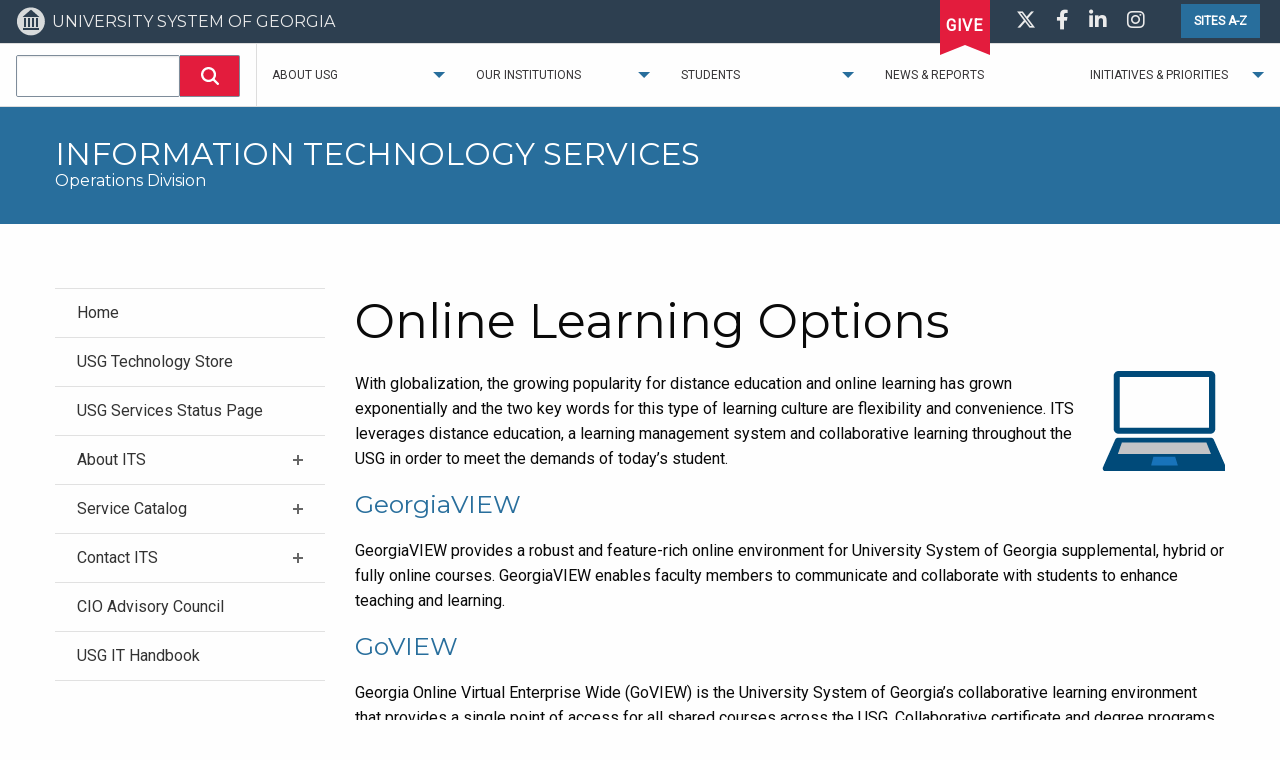

--- FILE ---
content_type: text/html; charset=UTF-8
request_url: https://www.usg.edu/information_technology_services/online_learning_options/desire2learn_directory
body_size: 7529
content:
<!doctype html>
<html class="no-js" lang="en">
	<head>
		<meta charset="utf-8" />
		<meta http-equiv="x-ua-compatible" content="ie=edge">
		<meta name="viewport" content="width=device-width, initial-scale=1.0">
		<meta name="google-site-verification" content="HmiFfqqeq-wjfjEVX0EY-gipDEIZdMq_gRAqMbYoAag" />
		<meta class="swiftype" name="domain" data-type="string" content="USG.edu" />
		
		
		
		<link rel="icon" type="image/png" href="https://www.usg.edu/assets/global/images/bor_logos/bor_favicon.png">
		<link rel="apple-touch-icon" href="https://www.usg.edu/assets/global/images/ios-icons/blue/apple-touch-icon.png" />
		<link rel="apple-touch-icon" sizes="152x152" href="https://www.usg.edu/assets/global/images/ios-icons/blue/apple-touch-icon-152x152.png" />
		<link rel="apple-touch-icon" sizes="167x167" href="https://www.usg.edu/assets/global/images/ios-icons/blue/apple-touch-icon-167x167.png" />
		<link rel="apple-touch-icon" sizes="180x180" href="https://www.usg.edu/assets/global/images/ios-icons/blue/apple-touch-icon-180x180.png" />
		<link href="https://www.usg.edu/assets/global/images/ios-icons/blue/icon-hires.png" rel="icon" sizes="192x192" />
		<link href="https://www.usg.edu/assets/global/images/ios-icons/blue/icon-normal.png" rel="icon" sizes="128x128" />
		
		<!--- Coveo --->
		<link rel="stylesheet" href="https://static.cloud.coveo.com/searchui/v2.10121/css/CoveoFullSearch.css"/>
		<script src="https://static.cloud.coveo.com/searchui/v2.10121/js/CoveoJsSearch.Lazy.min.js"></script>
		<script src="https://static.cloud.coveo.com/searchui/v2.10121/js/templates/templates.js"></script>
		
		<script>
		const siteShortName = 'its';
		const mainDomain = 'https://www.usg.edu/';
		</script>
		
		<script src="https://www.usg.edu/assets/usg/js/coveo-connect.js"></script>
		<!--- /Coveo --->

		<title>Information Technology Services | Online Learning Options | University System of Georgia</title>
		<link rel="stylesheet" href="https://www.usg.edu/assets/global/css/usg-edu-main-site.css">
				
		<style>
			.magic-box .magic-box-input, .magic-box .magic-box-input .magic-box-underlay, .magic-box .magic-box-input > input, magic-box-icon { height: 2.5rem; }
			.magic-box .magic-box-clear { line-height: 2.5rem; }
			.CoveoSearchButton { height: 2.6rem; background-color: #e31c3d; color: #fefefe; transition: background-color .25s ease-out,color .25s ease-out; }
			.CoveoSearchButton:hover { background-color: #b61631; }
			.CoveoSearchButton:hover .coveo-magnifier-circle-svg { fill: #fefefe; }
			.coveo-search-button-svg { color: #fefefe; }
			#offCanvasRight .CoveoOmnibox {width: 215px;}
			#offCanvasRight #globalsearchoffcanvas.CoveoSearchInterface {min-width: auto;}
			
			#globalsearchoffcanvas.CoveoSearchInterface { min-width: 100%; margin: 0 1rem; }
		</style>
		<!-- Google Tag Manager -->
		<script>(function(w,d,s,l,i){w[l]=w[l]||[];w[l].push({'gtm.start':
		new Date().getTime(),event:'gtm.js'});var f=d.getElementsByTagName(s)[0],
		j=d.createElement(s),dl=l!='dataLayer'?'&l='+l:'';j.async=true;j.src=
		'https://www.googletagmanager.com/gtm.js?id='+i+dl;f.parentNode.insertBefore(j,f);
		})(window,document,'script','dataLayer','GTM-KHR2TH');</script>
		<!-- End Google Tag Manager -->
		<script>
  			(function(i,s,o,g,r,a,m){i['GoogleAnalyticsObject']=r;i[r]=i[r]||function(){(i[r].q=i[r].q||[]).push(arguments)},i[r].l=1*new Date();a=s.createElement(o),
  			m=s.getElementsByTagName(o)[0];a.async=1;a.src=g;m.parentNode.insertBefore(a,m)
  			})(window,document,'script','https://www.google-analytics.com/analytics.js','ga');

  			ga('create', 'UA-921608-1', 'auto');
  			ga('send', 'pageview');
		</script>

	</head>
	<body id="its">
	   <!-- Google Tag Manager (noscript) -->
	  <noscript><iframe src="https://www.googletagmanager.com/ns.html?id=GTM-KHR2TH"
	  height="0" width="0" style="display:none;visibility:hidden"></iframe></noscript>
	  <!-- End Google Tag Manager (noscript) -->
	   <div class="off-canvas-wrapper">
		<div class="CoveoAnalytics" search-hub="ITS" data-endpoint="https://usgtrial44g3ppug.analytics.org.coveo.com/"></div>
			<div class="off-canvas-wrapper-inner" data-off-canvas-wrapper>
				
				<div class="off-canvas position-left hide-for-large" id="offCanvasLeft" data-off-canvas data-position="left" aria-hidden="true">
					<button class="close-button" aria-label="Close menu" type="button" data-close="">
						<span aria-hidden="true">×</span>
					</button>
					<nav id="off-canvas-dept-menu" class="usg-accordion-menu">
					
						<ul class="vertical menu" data-accordion-menu>
	<li><a href="https://www.usg.edu/information_technology_services/">Home</a></li>
	<li><a href="http://techstore.usg.edu" target="_blank">USG Technology Store</a></li>
    


	<li><a href="http://status.usg.edu">USG Services Status Page</a></li>
	<li><a href="#">About ITS</a>
		<ul class="vertical menu nested ">
			<li><a href="https://www.usg.edu/information_technology_services/about/core_values">Core Values (I.T.S.)</a></li>
			<li><a href="https://www.usg.edu/information_technology_services/about/vision_and_mission">Vision and Mission</a></li>
		</ul>
	</li>

	<li><a href="#">Service Catalog</a>
		<ul class="vertical menu nested ">
			<li><a href="https://www.usg.edu/information_technology_services/#service-catalog">Information</a></li>
		 
			<li>
				
				<a href="https://www.usg.edu/information_technology_services/service_catalog/category/academic_services">Academic Services</a>
			</li>
		 
			<li>
				
				<a href="https://www.usg.edu/information_technology_services/service_catalog/category/administrative_services">Administrative Services</a>
			</li>
		 
			<li>
				
				<a href="https://www.usg.edu/information_technology_services/service_catalog/category/conferences_and_events">Conferences and Events</a>
			</li>
		 
			<li>
				
				<a href="https://www.usg.edu/information_technology_services/service_catalog/category/edma">Enterprise Data Management &amp; Analytics</a>
			</li>
		 
			<li>
				
				<a href="https://www.usg.edu/information_technology_services/service_catalog/category/infrastructure_services">Infrastructure Services</a>
			</li>
		 
			<li>
				
				<a href="https://www.usg.edu/information_technology_services/service_catalog/category/internal_uso_services">Internal USO Services</a>
			</li>
		 
			<li>
				
				<a href="https://www.usg.edu/information_technology_services/service_catalog/category/network_services">Network Services</a>
			</li>
		 
			<li>
				
				<a href="https://www.usg.edu/information_technology_services/service_catalog/category/support_services">Support Services</a>
			</li>
		 
			<li>
				
				<a href="https://www.usg.edu/information_technology_services/service_catalog/category/technology_store">Technology Store</a>
			</li>
		 
			<li>
				
				<a href="https://www.usg.edu/information_technology_services/service_catalog/category/web_services">Web Services</a>
			</li>
		 
			<li>
				
				<a href="https://www.usg.edu/information_technology_services/service_catalog/category/all_services">All Services</a>
			</li>
		
		</ul>
	</li>
	
	<li><a href="#">Contact ITS</a>
		<ul class="vertical menu nested ">
			<li><a href="https://www.usg.edu/contact/its">Contact Us</a></li>
			<li><a href="https://www.google.com/maps/place/University+System+of+Georgia:+Information+Technology+Services/@33.9094176,-83.4625893,17z/data=!3m1!4b1!4m5!3m4!1s0x88f672369fd0e95f:0xcd0c5bff5286fd47!8m2!3d33.9094132!4d-83.4603953?hl=en" target="_blank">Directions</a></li>
		</ul>
	</li>

	<li><a href="https://www.usg.edu/information_officers_council/">CIO Advisory Council</a></li>
	<li><a href="https://www.usg.edu/information_technology_services/it_handbook/">USG IT Handbook</a></li>
 </ul>
					
					</nav>
				</div>
				
				<div class="off-canvas position-right hide-for-large" id="offCanvasRight" data-off-canvas data-position="right" aria-hidden="true">
					<button class="close-button" aria-label="Close menu" type="button" data-close="">
						<span aria-hidden="true">×</span>
					</button>
					<nav id="off-canvas-global-menu" class="usg-accordion-menu">
						<a class="small button position-left-button" onclick="ga('send', 'event', 'button', 'click', 'sites_a-z');" href="#" data-toggle="sites_a-z"><strong>SITES A-Z</strong></a>
						<div id="globalsearchoffcanvas">
							<div class="input-group usg-search">
								<div class="CoveoSearchbox" data-enable-omnibox="true" data-enable-query-suggest-addon="true"></div>
								<!-- <div class="CoveoFieldSuggestions" data-field="@Topics" data-header-title="Suggested Topics"></div>
								<!-- <div class="CoveoFieldSuggestions" data-field="@concepts" data-header-title="Suggested Concepts"></div>--->
								<div class="CoveoFieldSuggestions" data-field="@concepts"></div>
							</div>
						</div>
						
<ul class="vertical menu" data-accordion-menu>
	<li>
        <a href="#">About USG</a>
        <ul class="menu vertical nested">
        	<li><a href="https://www.usg.edu/news/usgfacts">University System of Georgia</a></li>
            <li><a href="https://www.usg.edu/regents/">Board of Regents</a></li>
            <li><a href="https://www.usg.edu/chancellor/">Chancellor</a></li>
            <li>
                <a href="#">Divisions</a>
                <ul class="menu vertical nested">
                    <li><a href="https://www.usg.edu/divisions/academic_affairs">Academic Affairs</a></li>
                    <li><a href="https://www.usg.edu/divisions/external_affairs">External Affairs</a></li>
                    <li><a href="https://www.usg.edu/divisions/fiscal_affairs">Fiscal Affairs</a></li>
                    <li><a href="https://www.usg.edu/divisions/internal_audit_ethics_and_compliance">Internal Audit, Ethics &amp; Compliance</a></li>
                    <li><a href="https://www.usg.edu/divisions/operations">Operations</a></li>
                </ul>
            </li>
            <li><a href="https://www.usg.edu/policies/">Policies</a></li>
            <li><a href="http://OneUSGConnect.usg.edu">Faculty and Staff</a></li> 
            <li><a href="https://www.usg.edu/hr/jobs/">Employment</a></li>
            <li><a href="https://www.usg.edu/directory/">Staff Directory</a></li>
            <li><a href="https://www.usg.edu/contact/">Contact Us</a></li>
            <li><a href="https://www.usg.edu/directions">Location</a></li>
            <li><a href="https://www.usg.edu/procurement/">Procurement</a></li>
            
        </ul>
    </li>
    <li>
    	<a href="#">Our Institutions</a>
        <ul class="menu vertical nested">
            <li><a href="https://www.usg.edu/institutions/">Map and Information</a></li>
            <li><a href="https://www.usg.edu/institutions/directories/">Institutional Directories</a></li>
        </ul>
    </li>
    <li>
        <a href="#">Students</a>
        <ul class="menu vertical nested">
            <li><a href="https://www.usg.edu/institutions/student_outcomes/">Student Outcomes</a></li>
            <li><a href="https://www.usg.edu/information/current_students/">Current Students</a></li>
            <li><a target=_blank href=https://usg.ethicspoint.com>Free Speech / Censorship Concerns</a></li>
            <li><a href="https://www.usg.edu/information/international_students/">International Students</a></li>
            <li><a href="https://www.usg.edu/information/online_students/">Online Students</a></li>
            <li><a href="https://www.usg.edu/information/prospective_students/">Prospective Students</a></li>
            <li><a href="https://www.usg.edu/student_affairs/military/">Veterans and Service Members</a></li>
            <!--<li><a href="https://www.usg.edu/vaccination/">USG Vaccination Locator</a></li>-->
        </ul>
    </li>
    
    <li><a href="https://www.usg.edu/news/">News &amp; Reports</a></li>
      	
    <!-- <li> -->
    <!--   OR site_short_name == 'economic_development' OR site_short_name == 'academic_partnerships_accreditation' OR site_short_name == 'academic_programs' -->
    <li>
		<a href="#">Initiatives &amp; Priorities</a>
        <ul class="menu vertical nested">
            <li><a target="_blank" href="http://www.completegeorgia.org/what-momentum-year">Momentum Year</a></li>
            <li><a target="_blank" href="http://www.completegeorgia.org/">Complete College Georgia</a></li>
            
            <li><a href="https://www.usg.edu/know_more_borrow_less/">Know More. Borrow Less.</a></li>
            <li><a href=https://www.usg.edu/regents_cup_debate_series/>Regents Cup Debate Series</a></li>
            <li><a href="https://www.usg.edu/mentalhealth">Mental Health Initiative</a></li>
            <li><a href="https://www.usg.edu/strategic_plan/">Strategic Plan 2029</a></li>
        </ul>
    </li>
</ul>
					</nav>
					<ul class="social_icons">
                    	<li><a target="_blank" href="https://twitter.com/BORUSG"><i class="fa-brands fa-x-twitter fa-lg" aria-hidden="true"></i><span class="sr-only">Visit us on Twitter</span></a></li>
                       	<li><a target="_blank" href="https://www.facebook.com/BORUSG"><i class="fab fa-facebook-f fa-lg" aria-hidden="true"></i><span class="sr-only">Visit us on Facebook</span></a></li>
                        <li><a target="_blank" href="https://www.linkedin.com/company/board-of-regents-of-the-university-system-of-georgia"><i class="fab fa-linkedin-in fa-lg" aria-hidden="true"></i><span class="sr-only">Visit us on LinkedIn</span></a></li>
                    	<li><a target="_blank" href="https://www.instagram.com/BORUSG"><i class="fab fa-instagram fa-lg" aria-hidden="true"></i><span class="sr-only">Visit us on Instagram</span></a></li>
					</ul>
					
					<a target="_blank" class="ribbon-link" href="https://www.usgfoundation.org/give/"><div class="ribbon ribbon-off-canvas"><span>GIVE</span></div></a>
					
				</div>
				<div class="off-canvas-content" data-off-canvas-content>
					<header class="stickyTitlebar">
						<div class="title-bar">
							
							<div class="title-bar-left hide-for-large">
								<button class="menu-icon" type="button" data-toggle="offCanvasLeft"><span class="sr-only">Sub Menu</span></button>
								<button class="title-bar-title" data-toggle="offCanvasLeft">Sub Menu</button>
							</div>
							
							<a href="https://www.usg.edu">
								<h1 class="hide-for-large"><img src="https://www.usg.edu/assets/global/images/bor_logos/bor_logo.svg" alt="University System of Georgia icon"><span class="sr-only">University System of Georgia</span></h1>
								<h1 class="show-for-large">UNIVERSITY SYSTEM OF GEORGIA</h1> 
							</a>
							<div class="title-bar-right">
								<a class="show-for-large ribbon-link" target="_blank" href="https://www.usgfoundation.org/give/"><div class="ribbon"><span>GIVE</span></div></a>	
								<ul class="social_icons show-for-large">
                    				<li><a target="_blank" href="https://twitter.com/BORUSG"><i class="fa-brands fa-x-twitter fa-lg" aria-hidden="true"></i><span class="sr-only">Visit us on Twitter</span></a></li>
                       				<li><a target="_blank" href="https://www.facebook.com/BORUSG"><i class="fab fa-facebook-f fa-lg" aria-hidden="true"></i><span class="sr-only">Visit us on Facebook</span></a></li>
                        			<li><a target="_blank" href="https://www.linkedin.com/company/board-of-regents-of-the-university-system-of-georgia"><i class="fab fa-linkedin-in fa-lg" aria-hidden="true"></i><span class="sr-only">Visit us on LinkedIn</span></a></li>
                    				<li><a target="_blank" href="https://www.instagram.com/BORUSG"><i class="fab fa-instagram fa-lg" aria-hidden="true"></i><span class="sr-only">Visit us on Instagram</span></a></li>
                    			</ul>
								<a class="small button show-for-large" title="Sites A-Z" onclick="ga('send', 'event', 'button', 'click', 'sites_a-z');" href="#" data-toggle="sites_a-z"><strong>SITES A-Z</strong></a>
								<button class="title-bar-title hide-for-large" data-toggle="offCanvasRight">Main Menu <i class="fas fa-search"></i><span class="sr-only">Search</span></button>
								
								<button class="menu-icon hide-for-large" type="button" data-toggle="offCanvasRight"><span class="sr-only">Main Menu</span></button>
							</div>
						</div>
						<div class="top-bar show-for-large" id="usg-global-nav">
							<div class="top-bar-left"> 
								<div id="globalsearch">
									<div class="input-group usg-search"> 
										<div class="CoveoSearchbox" data-enable-omnibox="true" data-enable-query-suggest-addon="true"></div>
										<!-- <div class="CoveoFieldSuggestions" data-field="@Topics" data-header-title="Suggested Topics"></div> -->
										<div class="CoveoFieldSuggestions" data-field="@concepts"></div>
								  	</div> 
								</div>
								
<ul class="dropdown menu" data-dropdown-menu data-close-on-click-inside="false">
	<li class="has-submenu">
        <a href="#">About USG</a>
        <ul class="submenu menu vertical" data-submenu>
        	<li><a href="https://www.usg.edu/news/usgfacts">University System of Georgia</a></li>
            <li><a href="https://www.usg.edu/regents/">Board of Regents</a></li>
            <li><a href="https://www.usg.edu/chancellor/">Chancellor</a></li>
            <li class="has-submenu">
                <a href="#">Divisions</a>
                <ul class="submenu menu vertical" data-submenu>
                    <li><a href="https://www.usg.edu/divisions/academic_affairs">Academic Affairs</a></li>
                    <li><a href="https://www.usg.edu/divisions/external_affairs">External Affairs</a></li>
                    <li><a href="https://www.usg.edu/divisions/fiscal_affairs">Fiscal Affairs</a></li>
                    <li><a href="https://www.usg.edu/divisions/internal_audit_ethics_and_compliance">Internal Audit, Ethics &amp; Compliance</a></li>
                    <li><a href="https://www.usg.edu/divisions/operations">Operations</a></li>
                </ul>
            </li>
            <li><a href="https://www.usg.edu/policies/">Policies</a></li>
            <li><a href="http://OneUSGConnect.usg.edu">Faculty and Staff</a></li> 
            <li><a href="https://www.usg.edu/hr/jobs/">Employment</a></li>
            <li><a href="https://www.usg.edu/directory/">Staff Directory</a></li>
            <li><a href="https://www.usg.edu/contact/">Contact Us</a></li>
            <li><a href="https://www.usg.edu/directions">Location</a></li>
            <li><a href="https://www.usg.edu/procurement/">Procurement</a></li>
            
        </ul>
    </li>
    <li class="has-submenu">
    	<a href="#">Our Institutions</a>
        <ul class="submenu menu vertical" data-submenu>
            <li><a href="https://www.usg.edu/institutions/">Map and Information</a></li>
            <li><a href="https://www.usg.edu/institutions/directories/">Institutional Directories</a></li>
        </ul>
    </li>
    <li class="has-submenu">
        <a href="#">Students</a>
        <ul class="submenu menu vertical" data-submenu>
            <li><a href="https://www.usg.edu/institutions/student_outcomes/">Student Outcomes</a></li>
            <li><a href="https://www.usg.edu/information/current_students/">Current Students</a></li>
            <li><a target=_blank href=https://usg.ethicspoint.com>Free Speech / Censorship Concerns</a></li>
            <li><a href="https://www.usg.edu/information/international_students/">International Students</a></li>
            <li><a href="https://www.usg.edu/information/online_students/">Online Students</a></li>
            <li><a href="https://www.usg.edu/information/prospective_students/">Prospective Students</a></li>
            <li><a href="https://www.usg.edu/student_affairs/military/">Veterans and Service Members</a></li>
            <!--<li><a href="https://www.usg.edu/vaccination/">USG Vaccination Locator</a></li>-->
        </ul>
    </li>
    
    <li><a href="https://www.usg.edu/news/">News &amp; Reports</a></li>
      	
    <!-- <li class="has-submenu active"> -->
    <!--   OR site_short_name == 'economic_development' OR site_short_name == 'academic_partnerships_accreditation' OR site_short_name == 'academic_programs' -->
    <li class="has-submenu">
		<a href="#">Initiatives &amp; Priorities</a>
        <ul class="submenu menu vertical" data-submenu>
            <li><a target="_blank" href="http://www.completegeorgia.org/what-momentum-year">Momentum Year</a></li>
            <li><a target="_blank" href="http://www.completegeorgia.org/">Complete College Georgia</a></li>
            
            <li><a href="https://www.usg.edu/know_more_borrow_less/">Know More. Borrow Less.</a></li>
            <li><a href=https://www.usg.edu/regents_cup_debate_series/>Regents Cup Debate Series</a></li>
            <li><a href="https://www.usg.edu/mentalhealth">Mental Health Initiative</a></li>
            <li><a href="https://www.usg.edu/strategic_plan/">Strategic Plan 2029</a></li>
        </ul>
    </li>
</ul>
							</div>
						</div>
					</header>
					<section id="mobileTitle" class="hide-for-large">
						<div class="row">
							<div class="small-12 column text-center">
								<h1>UNIVERSITY SYSTEM OF GEORGIA</h1>
							</div>
						</div>
					</section>

					<main role="main">
					<!-- Search text crawl start --> 
						
						
						
						
		<section id="title">
			<div class="row">
				<div class="small-12 columns">
						
				<h1>Information Technology Services</h1>
					<h2>Operations Division</h2>
				
				</div>
			</div>
		</section>
	
						






	




<div class="row">
	
	<nav class="usg-accordion-menu show-for-large large-3 columns">
		
		
		
		
		
		
			<ul class="vertical menu" data-accordion-menu>
	<li><a href="https://www.usg.edu/information_technology_services/">Home</a></li>
	<li><a href="http://techstore.usg.edu" target="_blank">USG Technology Store</a></li>
    


	<li><a href="http://status.usg.edu">USG Services Status Page</a></li>
	<li><a href="#">About ITS</a>
		<ul class="vertical menu nested ">
			<li><a href="https://www.usg.edu/information_technology_services/about/core_values">Core Values (I.T.S.)</a></li>
			<li><a href="https://www.usg.edu/information_technology_services/about/vision_and_mission">Vision and Mission</a></li>
		</ul>
	</li>

	<li><a href="#">Service Catalog</a>
		<ul class="vertical menu nested ">
			<li><a href="https://www.usg.edu/information_technology_services/#service-catalog">Information</a></li>
		 
			<li>
				
				<a href="https://www.usg.edu/information_technology_services/service_catalog/category/academic_services">Academic Services</a>
			</li>
		 
			<li>
				
				<a href="https://www.usg.edu/information_technology_services/service_catalog/category/administrative_services">Administrative Services</a>
			</li>
		 
			<li>
				
				<a href="https://www.usg.edu/information_technology_services/service_catalog/category/conferences_and_events">Conferences and Events</a>
			</li>
		 
			<li>
				
				<a href="https://www.usg.edu/information_technology_services/service_catalog/category/edma">Enterprise Data Management &amp; Analytics</a>
			</li>
		 
			<li>
				
				<a href="https://www.usg.edu/information_technology_services/service_catalog/category/infrastructure_services">Infrastructure Services</a>
			</li>
		 
			<li>
				
				<a href="https://www.usg.edu/information_technology_services/service_catalog/category/internal_uso_services">Internal USO Services</a>
			</li>
		 
			<li>
				
				<a href="https://www.usg.edu/information_technology_services/service_catalog/category/network_services">Network Services</a>
			</li>
		 
			<li>
				
				<a href="https://www.usg.edu/information_technology_services/service_catalog/category/support_services">Support Services</a>
			</li>
		 
			<li>
				
				<a href="https://www.usg.edu/information_technology_services/service_catalog/category/technology_store">Technology Store</a>
			</li>
		 
			<li>
				
				<a href="https://www.usg.edu/information_technology_services/service_catalog/category/web_services">Web Services</a>
			</li>
		 
			<li>
				
				<a href="https://www.usg.edu/information_technology_services/service_catalog/category/all_services">All Services</a>
			</li>
		
		</ul>
	</li>
	
	<li><a href="#">Contact ITS</a>
		<ul class="vertical menu nested ">
			<li><a href="https://www.usg.edu/contact/its">Contact Us</a></li>
			<li><a href="https://www.google.com/maps/place/University+System+of+Georgia:+Information+Technology+Services/@33.9094176,-83.4625893,17z/data=!3m1!4b1!4m5!3m4!1s0x88f672369fd0e95f:0xcd0c5bff5286fd47!8m2!3d33.9094132!4d-83.4603953?hl=en" target="_blank">Directions</a></li>
		</ul>
	</li>

	<li><a href="https://www.usg.edu/information_officers_council/">CIO Advisory Council</a></li>
	<li><a href="https://www.usg.edu/information_technology_services/it_handbook/">USG IT Handbook</a></li>
 </ul>
		
	</nav>
	
	<article>
		<div class="small-12 large-9 columns">
			
			
			<div class="row">
				<div class="small-12 column">
					
					<h1 class="small-center-only medium-center-only pageTitle">Online Learning Options</h1>
				</div>
			</div>
			
			
			
			<div class="row">
				<div class="small-12 columns">
					
		<img src="https://www.usg.edu/information_technology_services/assets/information_technology_services/images/homepage_logos/computer.png" alt="Online Learning Options" class="image-right">
		<p>With globalization, the growing popularity for distance education and online learning has grown exponentially and the two key words for this type of learning culture are flexibility and convenience. ITS leverages distance education, a learning management system and collaborative learning throughout the USG in order to meet the demands of today’s student.</p>


		
		<div class="row">
			<div class="small-12 columns">
				<h4><a href="http://www.usg.edu/georgiaview/georgiaview">GeorgiaVIEW</a></h4>
				<p>GeorgiaVIEW provides a robust and feature-rich online environment for University System of Georgia supplemental, hybrid or fully online courses. GeorgiaVIEW enables faculty members to communicate and collaborate with students to enhance teaching and learning.</p>

			</div>
		</div>
		
		<div class="row">
			<div class="small-12 columns">
				<h4><a href="http://www.usg.edu/georgiaview/goview">GoVIEW</a></h4>
				<p>Georgia Online Virtual Enterprise Wide (GoVIEW) is the University System of Georgia’s collaborative learning environment that provides a single point of access for all shared courses across the USG. Collaborative certificate and degree programs offered by USG institutions include information technology, business administration, nursing, organizational leadership, teacher education and foreign language.</p>

			</div>
		</div>
			
	
				</div>
				
			</div>
				
			
			
			
			
		</div>
	</article>
</div>
					<!-- Search text crawl end  --> 	
					</main>				

					<footer>
						<div class="row">
							<div class="small-12 large-3 columns">
								<img src="https://www.usg.edu/assets/global/images/bor_logos/bor_logo_footer.svg" alt="University System of Georgia Logo" /><br>
								<img class="talent_icon" src="https://www.usg.edu/assets/usg/images/Top_State_for_Talent_OneColor.svg" alt="Top State for Talent Icon"/><br>
							</div>
							<div class="small-6 medium-4 large-3 columns">
								<h4>CONTACT</h4>
								<p>270 Washington Street, S.W.<br>
								Atlanta, GA &nbsp; 30334<br>
								U.S.A.</p>
								
	<h4><a href="https://www.usg.edu/siteinfo/">WEBSITE INFORMATION</a></h4>
								
								<ul>
	
	<li><a href="https://www.usg.edu/siteinfo/web_privacy_policy">Privacy Policy</a></li>
	<li><a href="https://www.usg.edu/siteinfo/accessibility">Accessibility</a></li>
<li><a href="https://www.usg.edu/organizational_effectiveness/ethics_compliance">Compliance &amp; Ethics Reporting</a></li>
								</ul>
<h4>ETHICS &AMP; COMPLIANCE REPORTING</h4>
<ul>
  <li><a target="_blank" href="https://usg.ethicspoint.com/">Report Ethical Concerns</a></li>
</ul>
<span class="standout"><a target="_blank" href="https://usg.ethicspoint.com/">Report Free Speech and Censorship Concerns</a></span>
								<h4>USG INSTITUTIONS</h4>
								<ul>
									<li><a href="https://www.usg.edu/institutions">Map &amp; Information</a></li>
									<li><a href="https://www.usg.edu/institutions/directories/">Institutional Directories</a></li>
								</ul>
							</div>
							<div class="small-6 medium-4 large-3 columns">
								<h4>INFORMATION FOR:</h4>
								<ul>
									<li><a href="https://www.usg.edu/information/current_students/">Current Students</a></li>
									
<li><a href="https://www.usg.edu/information/prospective_students">Prospective Students</a></li>

<li><a href="https://www.usg.edu/information/international_students">International Students</a></li>

<li><a href="https://www.usg.edu/information/online_students">Online Students</a></li>
	
<li><a href="https://www.usg.edu/student_affairs/military">Veterans and Service Members</a></li>
															
																	
<li><a href="https://www.usg.edu/information/faculty_and_staff">Faculty and Staff</a></li>	
<li><a href="https://www.usg.edu/hr/benefits/retiree_benefits/">USG Retiree Benefits</a></li>
			
	<li><a href="https://www.usg.edu/information/vendors_suppliers/">Vendors &amp; Suppliers</a></li>
									

									
									
								</ul>
								
								
								<h4>POLICIES &amp; REPORTS</h4>
								<ul><li><a href="https://www.usg.edu/policies/">University System of Georgia Policies</a></li></ul>
								
								<h4>NEED HELP?</h4>
								<ul>
								<li><a target="_blank" href="https://gbi.georgia.gov/human-trafficking-notice">Human Trafficking Notice</a></li>
								</ul>
								
								
							</div>
							<div class="small-6 medium-4 large-3 columns">
								<h4>DIVISIONS</h4>
								<ul>
									<li><a href="https://www.usg.edu/divisions/academic_affairs">Academic Affairs</a></li>
									<li><a href="https://www.usg.edu/divisions/external_affairs">External Affairs</a></li>
									<li><a href="https://www.usg.edu/divisions/fiscal_affairs">Fiscal Affairs</a></li>
									<li><a href="https://www.usg.edu/divisions/internal_audit_ethics_and_compliance">Internal Audit, Ethics &amp; Compliance</a></li>
									<li><a href="https://www.usg.edu/divisions/operations">Operations</a></li>
								</ul>
								<h4>ABOUT</h4>
								<ul>
									<li><a href="https://www.usg.edu/news/usgfacts/">University System of Georgia</a></li>
									<li><a href="https://www.usg.edu/regents/">Board of Regents</a></li>
									<li><a href="https://www.usg.edu/chancellor/">Chancellor</a></li>
									<li><a href="https://www.usg.edu/consolidation/">Campus Consolidations</a></li>
									<li><a href="https://www.usg.edu/adminreview/">Comprehensive Administrative Review</a></li>
									<li><a href="https://www.usg.edu/news/">Newsroom</a></li>
									<li><a href="https://www.usg.edu/hr/jobs/">Employment</a></li>
									<li><a href="https://www.usg.edu/directory/">Staff Directory</a></li>
									<li><a href="https://www.usg.edu/contact/">Contact Us</a></li>
									<li><a href="https://www.usg.edu/openrecords/">Open Records Requests</a></li>
									<li><a href="https://www.usg.edu/directions/">Location</a></li>
								</ul>
							</div>
							<div class="small-12 columns copyright">UNIVERSITY SYSTEM OF GEORGIA<br>&copy; Copyright 2026. All Rights Reserved. </div>
						</div>
					</footer>
				</div><!-- close off-canvas-content -->
			</div><!-- close off-canvas-wrapper-inner -->
		</div><!-- close off-canvas-wrapper -->
		<div class="large reveal" id="sites_a-z" data-reveal>
	<div class="row">
		<div class="small-12 columns">
			<h3 class="text-center">USG SITES A-Z</h3>
			<ul class="usg-sites">
			  <li><a target="_blank" href='http://www.completegeorgia.org/15-to-finish'>15 to Finish</a></li>
			   <li><a href='https://www.usg.edu/academic_affairs_and_policy/'>Academic Affairs and Policy</a></li>
			  <li><a href='https://www.usg.edu/academic_affairs_handbook/'>Academic &amp; Student Affairs Handbook</a></li>
			  <li><a href='https://www.usg.edu/divisions/academic_common_market/'>Academic Common Market</a></li>
			  <li><a href='https://www.usg.edu/academic_programs/'>Academic Programs</a></li>
			  <li><a href='https://www.usg.edu/committees/'>Advisory Committees</a></li>
			  <li><a target="_blank" href='https://www.affordablelearninggeorgia.org'>Affordable Learning Georgia</a></li>

			  <li><a href='https://www.usg.edu/regents/'>Board of Regents</a></li>
			  <li><a href='https://www.usg.edu/policymanual'>Board of Regents Policy Manual</a></li>
			  <li><a href='https://www.usg.edu/branding/'>Branding Guidelines</a></li>
			  <li><a href='https://www.usg.edu/business_procedures_manual/'>Business Procedures Manual</a></li>
			  <li><a href='https://www.usg.edu/chancellor/'>Chancellor's Office</a></li>
			  <li><a href='https://www.usg.edu/news/'>Communications</a></li>
			  <li><a href='https://www.usg.edu/curriculum/'>Curriculum</a></li>
			  <li><a href='https://www.usg.edu/cybersecurity'>Cybersecurity</a></li>

			  <li><a href='https://www.usg.edu/economic_development/'>Economic Development</a></li>
			  <li><a href='https://www.usg.edu/edma/'>Enterprise Data Management and Analytics</a></li>
			  <li><a href='https://www.usg.edu/faculty_affairs/'>Faculty Affairs</a></li>
			  <li><a href='https://www.usg.edu/faculty_council/'>Faculty Council</a></li>
			  <li><a href='https://www.usg.edu/fiscal_affairs/'>Fiscal Affairs</a></li>
			  <li><a target="_blank" href='https://www.georgiaarchives.org'>Georgia Archives</a></li>
			  <li><a target="_blank" href='https://www.georgiafilmacademy.org'>Georgia Film Academy</a></li>
			  <li><a href='https://www.usg.edu/georgia_best/'>GeorgiaBEST</a></li>
			  <li><a href='https://www.usg.edu/gafirst-fin/'>GeorgiaFIRST</a></li>
			  <li><a href='https://www.gae-rate.usg.edu'>Georgia E-rate Services</a></li>
			  <li><a target="_blank" href='https://www.georgiaonmyline.org'>Georgia ONmyLINE</a></li>
			  <li><a target="_blank" href='https://www.gatransfer.org'>Georgia Transfer</a></li>
			  <li><a target="_blank" href='https://www.usg.edu/georgiaview/'>GeorgiaVIEW</a></li>
			  <li><a target="_blank" href='https://www.webmbaonline.org'>Georgia WebMBA</a></li>
			  <li><a target="_blank" href='https://www.usg.edu/galileo/gil/conference'>GIL Users Group Meeting</a></li>
			  <li><a href='https://www.usg.edu/government/'>Governmental Affairs</a></li>
			  <li><a href='https://www.usg.edu/hr/'>Human Resources</a></li>
			  <li><a href='https://www.usg.edu/information_officers_council/'>Information Officers Council</a></li>
			  <li><a href='https://www.usg.edu/information_technology_services/it_handbook/'>Information Technology Handbook</a></li>
			  <li><a href='https://www.usg.edu/innovation_and_entrepreneurial_strategies/'>Innovation and Entrepreneurial Strategies</a></li>
			  <li><a href='https://www.usg.edu/its/'>Information Technology Services</a></li>
			  <li><a href='https://www.usg.edu/institutions/'>Institutions</a></li>
			  <li><a href='https://www.usg.edu/audit/'>Internal Audit</a></li>
			  <li><a href='https://www.usg.edu/international_education/'>International Education</a></li>
			  <li><a href='https://www.usg.edu/customer_services/'>ITS Customer Services</a></li>
			  <!--li><a href='https://www.usg.edu/learning_management_system/'>Learning Management System</a></li-->
			  <li><a href='https://www.usg.edu/legal/'>Legal Affairs</a></li>
			  <li><a href='https://www.usg.edu/lid/'>Leadership and Institutional Development</a></li>
			  <li><a href='https://www.usg.edu/news/'>Newsroom</a></li>
			  <li><a href='https://www.usg.edu/peachnet/'>PeachNet</a></li>
			  <li><a href='https://www.usg.edu/policies/'>Policies and Reports</a></li>
			  <li><a href='https://www.usg.edu/procurement/'>Procurement</a></li>
			  <li><a href='https://www.usg.edu/facilities/'>Real Estate and Facilities</a></li>
			  <li><a href='https://www.usg.edu/records_management/'>Records Management</a></li>
			  <li><a href='https://www.usg.edu/research/'>Research and Policy Analysis</a></li>
			  <li><a href='https://www.usg.edu/safetysecurity/'>Safety and Security</a></li>
			  <li><a href='https://www.usg.edu/shared_services_center/'>Shared Services Center</a></li>
			  <li><a href='https://www.usg.edu/staff_council'>Staff Council</a></li>
			  <li><a href='https://www.usg.edu/strategic_academic_initiatives'>Strategic Academic Initiatives</a></li>
			  <li><a href='https://www.usg.edu/strategic_implementation'>Strategic Implementation</a></li>
			  <li><a href='https://www.usg.edu/student_affairs'>Student Affairs</a></li>
			  <li><a href='https://www.usg.edu/teaching-and-learning-excellence/'>Teaching &amp; Learning Excellence</a></li>


			  <li><a target="_blank" href="https://oneusgconnect.usg.edu/">USG Faculty and Staff Portal</a></li>
			  <li><a target="_blank" href='https://www.usgfoundation.org'>USG Foundation</a></li>
			  <li><a target="_blank" href='https://status.usg.edu'>USG Services Status</a></li>
			  <li><a target="_blank" href='https://institutional.techstore.usg.edu'>USG Technology Store</a></li>
			  <li><a href='https://www.usg.edu/well-being/'>Well-being</a></li> 
			</ul>        
		</div>
	</div>
	<button class="close-button" data-close aria-label="Close reveal" type="button">
	  <span aria-hidden="true">&times;</span>
	</button>
</div>
		<div id="gdpr-cookie-notification" style="display: none;">
  <div class=" expanded row">
    <div class="small-12 large-11 columns">
      <p>This website uses cookies. Find out more in our Privacy Policy at <a href="https://www.usg.edu/siteinfo/web_privacy_policy">https://www.usg.edu/siteinfo/web_privacy_policy</a>. Questions, please email <a href="mailto:gdpr@usg.edu">gdpr@usg.edu</a>.</p>
    </div>
    <div class="small-12 large-1 large-right columns">
      <button class="primary button" aria-label="Close GDPR cookie notice" type="button">
        <span aria-hidden="true">OK</span>
      </button>
    </div>
  </div>
</div>
		

<script src="https://www.usg.edu/assets/global/js/usg-edu-main-site.js"></script>











		<script src="https://www.usg.edu/information_technology_services/assets/js/site.min.js"></script>
		<script src="https://cdn.statuspage.io/se-v2.js"></script>
		
		
		
		
		
</body>
</html>	


--- FILE ---
content_type: application/javascript
request_url: https://www.usg.edu/information_technology_services/assets/js/site.min.js
body_size: 1523
content:
"use strict";function getStatusForServiceCatalog(){new StatusPage.page({page:"md30rvszgyyb"}).components({success:function(t){console.log(t.components),$.each(t.components,function(t,e){if($("#catalog-item-title").text()===e.name){var a=e.status;switch(a){case"operational":$("a.button.status").addClass("operational"),a="Operational";break;case"degraded_performance":$("a.button.status").addClass("degraded-performance"),a="Degraded Performance";break;case"partial_outage":$("a.button.status").addClass("partial-outage"),a="Partial Outage";break;case"major_outage":$("a.button.status").addClass("major-outage"),a="Major Outage";break;case"under_maintenance":$("a.button.status").addClass("under-maintenance"),a="Under Maintenance"}$("a.button.status").text(a)}})}})}var ytApp={_buildYtPlayer:function(t){var e=document.createElement("script");e.src="https://www.youtube.com/iframe_api";var a,n=document.getElementsByTagName("script")[0];function i(t){$("div.video a").click(function(t){t.preventDefault(),a.loadVideoById({videoId:$(this).attr("id")})})}n.parentNode.insertBefore(e,n);window.onYouTubeIframeAPIReady=function(){a=new YT.Player("player",{width:"640",videoId:t[0].videos[0].resourceId.videoId,events:{onReady:i,onStateChange:o}})};function o(t){$("html, body").animate({scrollTop:0},"slow")}},_buildYtVideo:function(t){$.each(t,function(t,e){var a=document.createElement("li");a.className="tabs-title",0===t&&(a.className+=" is-active"),$('<a href="#its-video-panel'+t+'" title="'+this.title+'">'+this.title+"</a>").appendTo(a),$(".tabs").append(a),ytApp._appendVideos(t,e.videos)})},_appendVideos:function(t,e){var a=document.createElement("div"),n=document.createElement("div");a.className="tabs-panel",a.id="its-video-panel"+t,n.className="small-up-2 large-up-3",0===t&&$(a).addClass("is-active"),$.each(e,function(t,e){$('<div class="video column"><a href="https://www.youtube.com/watch?v='+e.resourceId.videoId+'" id="'+e.resourceId.videoId+'"><img src="'+e.thumbnails.medium.url+'" class="thumbnail" alt=""><h6>'+e.title+"</h6></a></div>").appendTo(n)}),a.appendChild(n),$(a).appendTo(".tabs-content")},_playlists:[],_getYtPlaylists:function(t,a){var e=[],n=[],i=[],o=[];function s(t,a){e.push($.ajax({dataType:"json",async:!1,url:"https://www.googleapis.com/youtube/v3/playlists?part=snippet&id="+t+"&maxResults=50&key="+a}).done(function(t){$.each(t.items,function(t,e){n.push({title:e.snippet.title,id:e.id,api:a})})}))}function c(a){i.push($.ajax({dataType:"json",async:!1,url:"https://www.googleapis.com/youtube/v3/playlistItems?part=snippet&maxResults=50&playlistId="+a.id+"&key="+a.api}).done(function(t){var e=$.map(t.items,function(t){return t.snippet});o.push({title:a.title,id:a.id,api:a.api,videos:e})}))}return $.each(t[0],function(t,e){new s(e,a)}),$.when.apply($,e).then(function(){return $.each(n,function(t,e){new c(e)}),$.when.apply($,i).then(function(){this._playlists=o})})},_initYtData:function(t,e){var a=document.createElement("script");a.src="https://apis.google.com/js/client.js",document.getElementsByTagName("head")[0].appendChild(a);var n=Array.prototype.slice.call(arguments,0);return this._getYtPlaylists(n,e)},init:function(t,e){this._initYtData(t,e).then(function(){var t=this._playlists;ytApp._buildYtVideo(t),ytApp._buildYtPlayer(t)}).done(function(){Foundation.reInit(["tabs"]),Foundation.reInit(["off-canvas"])})}};$(document).ready(function(){0==location.pathname.indexOf("/information_technology_services/service_catalog")&&getStatusForServiceCatalog(),0!=location.pathname.indexOf("/information_technology_services/service_catalog")&&0!=location.pathname.indexOf("/information_technology_services/site/with_service_catalog")&&0!=location.pathname.indexOf("/information_technology_services")||Foundation.reInit($(".category-grid"))});

--- FILE ---
content_type: image/svg+xml
request_url: https://www.usg.edu/assets/global/images/bor_logos/bor_logo.svg
body_size: 1108
content:
<?xml version="1.0" encoding="utf-8"?>
<!-- Generator: Adobe Illustrator 19.1.0, SVG Export Plug-In . SVG Version: 6.00 Build 0)  -->
<svg version="1.1" id="Layer_1" xmlns="http://www.w3.org/2000/svg" xmlns:xlink="http://www.w3.org/1999/xlink" x="0px" y="0px"
	 width="30px" height="30px" viewBox="0 0 30 30" style="enable-background:new 0 0 30 30;" xml:space="preserve">
<style type="text/css">
	.st0{fill:#D7DADB;}
	.st1{fill:#FFFFFF;}
</style>
<path class="st0" d="M14.9,1.4c-7.7,0-14,6.3-14,14c0,7.7,6.3,14,14,14s14-6.3,14-14C28.9,7.7,22.7,1.4,14.9,1.4z M23,24H7v-2h16V24
	z M8,21v-9h2v9H8z M12,21v-9h2v9H12z M16,21v-9h2v9H16z M20,21v-9h2v9H20z M6.5,11L15,3.6l8.4,7.4H6.5z"/>
<circle class="st0" cx="43.4" cy="15.9" r="12.5"/>
<g>
	<rect x="38" y="13" class="st1" width="2" height="8"/>
	<rect x="41" y="13" class="st1" width="2" height="8"/>
	<rect x="44" y="13" class="st1" width="2" height="8"/>
	<rect x="47" y="13" class="st1" width="2" height="8"/>
	<rect x="37" y="22" class="st1" width="13" height="1"/>
	<polygon class="st1" points="36.8,12 43.5,6.2 50.1,12 	"/>
</g>
</svg>
